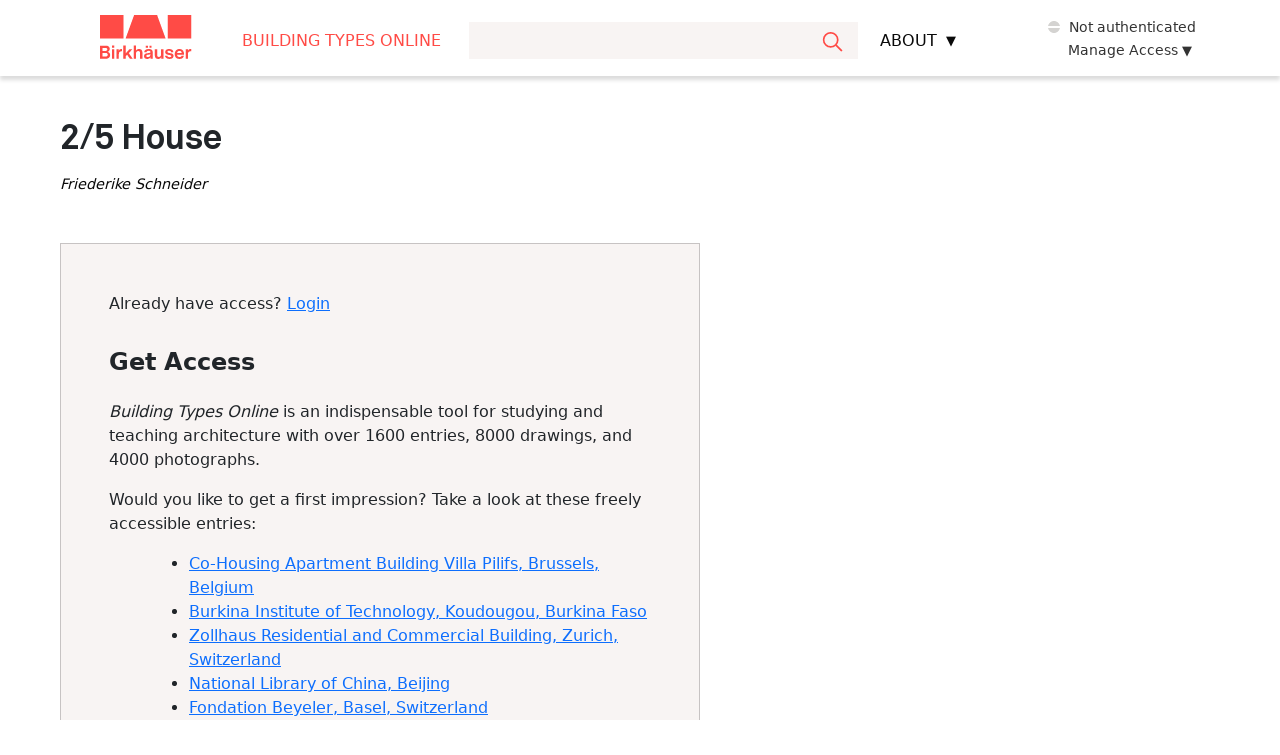

--- FILE ---
content_type: text/html; charset=UTF-8
request_url: https://bdt.degruyter.com/entry/bdt_14_133/
body_size: 15712
content:
<!doctype html>
<html dir="ltr" lang="en-US" prefix="og: https://ogp.me/ns#">

<head>
    <meta charset="UTF-8">
    <meta name="viewport" content="width=device-width, initial-scale=1">
    <link rel="profile" href="https://gmpg.org/xfn/11">
            <!-- Hotjar Tracking Code -->
        <script>
            (function(h, o, t, j, a, r) {
                h.hj = h.hj || function() {
                    (h.hj.q = h.hj.q || []).push(arguments)
                };
                h._hjSettings = {
                    hjid: 3340412,
                    hjsv: 6
                };
                a = o.getElementsByTagName('head')[0];
                r = o.createElement('script');
                r.async = 1;
                r.src = t + h._hjSettings.hjid + j + h._hjSettings.hjsv;
                a.appendChild(r);
            })(window, document, 'https://static.hotjar.com/c/hotjar-', '.js?sv=');
        </script>
        <!-- Google tag (gtag.js) -->
    <script async src=https://www.googletagmanager.com/gtag/js?id=G-BPQZ0ZC4LX></script>
    <script>
        window.dataLayer = window.dataLayer || [];

        function gtag() {
            dataLayer.push(arguments);
        }
        gtag('js', new Date());
        gtag('config', 'G-BPQZ0ZC4LX');
    </script>

            <script>
            var _ll = _ll || [];

            _ll.push([
                "setDefaults", {
                    "pid": 'b37de8062c3a56bd',
                    "sid": 'r1sgjascb07j6gkpitk7co0pga',
                    "url": 'https://bdt.degruyter.com/entry/bdt_14_133/',
                    "plid": "bdt",
                    "plname": "Building Types Online",
                    "dbid": "bdt",
                    "dbname": "Building Types Online"
                }
            ]);
        </script>
    
    <!-- load Akkurat-Light.woff2 from theme folder-->
    <link rel="preload" href="https://bdt.degruyter.com/wp-content/themes/dg-database/typography/Akkurat-Light.woff2" as="font" type="font/woff2" crossorigin>

    <title>(BDT_14_133) 2/5 House - Building Types Online</title>

		<!-- All in One SEO 4.9.3 - aioseo.com -->
	<meta name="description" content="The 15 × 25 m lot is divided into five equal strips. These are allocated for use as: front garden, interior, central courtyard, interior, rear garden. The house consists of two glass containers raised on pilotis (reminiscent of Mies’s Farnsworth House) that are linked. The area beneath the containers assumes the role of a “universal floor”: sliding" />
	<meta name="robots" content="max-image-preview:large" />
	<link rel="canonical" href="https://bdt.degruyter.com/entry/bdt_14_133/" />
	<meta name="generator" content="All in One SEO (AIOSEO) 4.9.3" />
		<meta property="og:locale" content="en_US" />
		<meta property="og:site_name" content="Building Types Online - Building Types Online is an indispensable tool for studying and teaching architecture with over 1600 entries, 8000 drawings, and 4000 photographs." />
		<meta property="og:type" content="article" />
		<meta property="og:title" content="(BDT_14_133) 2/5 House - Building Types Online" />
		<meta property="og:description" content="The 15 × 25 m lot is divided into five equal strips. These are allocated for use as: front garden, interior, central courtyard, interior, rear garden. The house consists of two glass containers raised on pilotis (reminiscent of Mies’s Farnsworth House) that are linked. The area beneath the containers assumes the role of a “universal floor”: sliding" />
		<meta property="og:url" content="https://bdt.degruyter.com/entry/bdt_14_133/" />
		<meta property="article:published_time" content="2025-12-18T19:54:59+00:00" />
		<meta property="article:modified_time" content="2025-12-18T19:54:59+00:00" />
		<meta name="twitter:card" content="summary_large_image" />
		<meta name="twitter:title" content="(BDT_14_133) 2/5 House - Building Types Online" />
		<meta name="twitter:description" content="The 15 × 25 m lot is divided into five equal strips. These are allocated for use as: front garden, interior, central courtyard, interior, rear garden. The house consists of two glass containers raised on pilotis (reminiscent of Mies’s Farnsworth House) that are linked. The area beneath the containers assumes the role of a “universal floor”: sliding" />
		<script type="application/ld+json" class="aioseo-schema">
			{"@context":"https:\/\/schema.org","@graph":[{"@type":"BreadcrumbList","@id":"https:\/\/bdt.degruyter.com\/entry\/bdt_14_133\/#breadcrumblist","itemListElement":[{"@type":"ListItem","@id":"https:\/\/bdt.degruyter.com#listItem","position":1,"name":"Home","item":"https:\/\/bdt.degruyter.com","nextItem":{"@type":"ListItem","@id":"https:\/\/bdt.degruyter.com\/entry-type\/project\/#listItem","name":"Project"}},{"@type":"ListItem","@id":"https:\/\/bdt.degruyter.com\/entry-type\/project\/#listItem","position":2,"name":"Project","item":"https:\/\/bdt.degruyter.com\/entry-type\/project\/","nextItem":{"@type":"ListItem","@id":"https:\/\/bdt.degruyter.com\/entry\/bdt_14_133\/#listItem","name":"(BDT_14_133) 2\/5 House"},"previousItem":{"@type":"ListItem","@id":"https:\/\/bdt.degruyter.com#listItem","name":"Home"}},{"@type":"ListItem","@id":"https:\/\/bdt.degruyter.com\/entry\/bdt_14_133\/#listItem","position":3,"name":"(BDT_14_133) 2\/5 House","previousItem":{"@type":"ListItem","@id":"https:\/\/bdt.degruyter.com\/entry-type\/project\/#listItem","name":"Project"}}]},{"@type":"Organization","@id":"https:\/\/bdt.degruyter.com\/#organization","name":"Building Types Online","description":"Building Types Online is an indispensable tool for studying and teaching architecture with over 1600 entries, 8000 drawings, and 4000 photographs.","url":"https:\/\/bdt.degruyter.com\/"},{"@type":"WebPage","@id":"https:\/\/bdt.degruyter.com\/entry\/bdt_14_133\/#webpage","url":"https:\/\/bdt.degruyter.com\/entry\/bdt_14_133\/","name":"(BDT_14_133) 2\/5 House - Building Types Online","description":"The 15 \u00d7 25 m lot is divided into five equal strips. These are allocated for use as: front garden, interior, central courtyard, interior, rear garden. The house consists of two glass containers raised on pilotis (reminiscent of Mies\u2019s Farnsworth House) that are linked. The area beneath the containers assumes the role of a \u201cuniversal floor\u201d: sliding","inLanguage":"en-US","isPartOf":{"@id":"https:\/\/bdt.degruyter.com\/#website"},"breadcrumb":{"@id":"https:\/\/bdt.degruyter.com\/entry\/bdt_14_133\/#breadcrumblist"},"image":{"@type":"ImageObject","url":"https:\/\/bdt-cdn.s3.eu-central-1.amazonaws.com\/wp-content\/uploads\/2025\/11\/BDT_14_133_photo_01.jpg","@id":"https:\/\/bdt.degruyter.com\/entry\/bdt_14_133\/#mainImage","width":465,"height":384},"primaryImageOfPage":{"@id":"https:\/\/bdt.degruyter.com\/entry\/bdt_14_133\/#mainImage"},"datePublished":"2025-12-18T19:54:59+00:00","dateModified":"2025-12-18T19:54:59+00:00"},{"@type":"WebSite","@id":"https:\/\/bdt.degruyter.com\/#website","url":"https:\/\/bdt.degruyter.com\/","name":"Building Types Online","description":"Building Types Online is an indispensable tool for studying and teaching architecture with over 1600 entries, 8000 drawings, and 4000 photographs.","inLanguage":"en-US","publisher":{"@id":"https:\/\/bdt.degruyter.com\/#organization"}}]}
		</script>
		<!-- All in One SEO -->

<link rel="alternate" type="application/rss+xml" title="Building Types Online &raquo; Feed" href="https://bdt.degruyter.com/feed/" />
<link rel="alternate" type="application/rss+xml" title="Building Types Online &raquo; Comments Feed" href="https://bdt.degruyter.com/comments/feed/" />
<link rel="alternate" title="oEmbed (JSON)" type="application/json+oembed" href="https://bdt.degruyter.com/wp-json/oembed/1.0/embed?url=https%3A%2F%2Fbdt.degruyter.com%2Fentry%2Fbdt_14_133%2F" />
<link rel="alternate" title="oEmbed (XML)" type="text/xml+oembed" href="https://bdt.degruyter.com/wp-json/oembed/1.0/embed?url=https%3A%2F%2Fbdt.degruyter.com%2Fentry%2Fbdt_14_133%2F&#038;format=xml" />
<style id='wp-img-auto-sizes-contain-inline-css'>
img:is([sizes=auto i],[sizes^="auto," i]){contain-intrinsic-size:3000px 1500px}
/*# sourceURL=wp-img-auto-sizes-contain-inline-css */
</style>
<style id='wp-block-library-inline-css'>
:root{--wp-block-synced-color:#7a00df;--wp-block-synced-color--rgb:122,0,223;--wp-bound-block-color:var(--wp-block-synced-color);--wp-editor-canvas-background:#ddd;--wp-admin-theme-color:#007cba;--wp-admin-theme-color--rgb:0,124,186;--wp-admin-theme-color-darker-10:#006ba1;--wp-admin-theme-color-darker-10--rgb:0,107,160.5;--wp-admin-theme-color-darker-20:#005a87;--wp-admin-theme-color-darker-20--rgb:0,90,135;--wp-admin-border-width-focus:2px}@media (min-resolution:192dpi){:root{--wp-admin-border-width-focus:1.5px}}.wp-element-button{cursor:pointer}:root .has-very-light-gray-background-color{background-color:#eee}:root .has-very-dark-gray-background-color{background-color:#313131}:root .has-very-light-gray-color{color:#eee}:root .has-very-dark-gray-color{color:#313131}:root .has-vivid-green-cyan-to-vivid-cyan-blue-gradient-background{background:linear-gradient(135deg,#00d084,#0693e3)}:root .has-purple-crush-gradient-background{background:linear-gradient(135deg,#34e2e4,#4721fb 50%,#ab1dfe)}:root .has-hazy-dawn-gradient-background{background:linear-gradient(135deg,#faaca8,#dad0ec)}:root .has-subdued-olive-gradient-background{background:linear-gradient(135deg,#fafae1,#67a671)}:root .has-atomic-cream-gradient-background{background:linear-gradient(135deg,#fdd79a,#004a59)}:root .has-nightshade-gradient-background{background:linear-gradient(135deg,#330968,#31cdcf)}:root .has-midnight-gradient-background{background:linear-gradient(135deg,#020381,#2874fc)}:root{--wp--preset--font-size--normal:16px;--wp--preset--font-size--huge:42px}.has-regular-font-size{font-size:1em}.has-larger-font-size{font-size:2.625em}.has-normal-font-size{font-size:var(--wp--preset--font-size--normal)}.has-huge-font-size{font-size:var(--wp--preset--font-size--huge)}.has-text-align-center{text-align:center}.has-text-align-left{text-align:left}.has-text-align-right{text-align:right}.has-fit-text{white-space:nowrap!important}#end-resizable-editor-section{display:none}.aligncenter{clear:both}.items-justified-left{justify-content:flex-start}.items-justified-center{justify-content:center}.items-justified-right{justify-content:flex-end}.items-justified-space-between{justify-content:space-between}.screen-reader-text{border:0;clip-path:inset(50%);height:1px;margin:-1px;overflow:hidden;padding:0;position:absolute;width:1px;word-wrap:normal!important}.screen-reader-text:focus{background-color:#ddd;clip-path:none;color:#444;display:block;font-size:1em;height:auto;left:5px;line-height:normal;padding:15px 23px 14px;text-decoration:none;top:5px;width:auto;z-index:100000}html :where(.has-border-color){border-style:solid}html :where([style*=border-top-color]){border-top-style:solid}html :where([style*=border-right-color]){border-right-style:solid}html :where([style*=border-bottom-color]){border-bottom-style:solid}html :where([style*=border-left-color]){border-left-style:solid}html :where([style*=border-width]){border-style:solid}html :where([style*=border-top-width]){border-top-style:solid}html :where([style*=border-right-width]){border-right-style:solid}html :where([style*=border-bottom-width]){border-bottom-style:solid}html :where([style*=border-left-width]){border-left-style:solid}html :where(img[class*=wp-image-]){height:auto;max-width:100%}:where(figure){margin:0 0 1em}html :where(.is-position-sticky){--wp-admin--admin-bar--position-offset:var(--wp-admin--admin-bar--height,0px)}@media screen and (max-width:600px){html :where(.is-position-sticky){--wp-admin--admin-bar--position-offset:0px}}

/*# sourceURL=wp-block-library-inline-css */
</style><style id='global-styles-inline-css'>
:root{--wp--preset--aspect-ratio--square: 1;--wp--preset--aspect-ratio--4-3: 4/3;--wp--preset--aspect-ratio--3-4: 3/4;--wp--preset--aspect-ratio--3-2: 3/2;--wp--preset--aspect-ratio--2-3: 2/3;--wp--preset--aspect-ratio--16-9: 16/9;--wp--preset--aspect-ratio--9-16: 9/16;--wp--preset--color--black: #000000;--wp--preset--color--cyan-bluish-gray: #abb8c3;--wp--preset--color--white: #ffffff;--wp--preset--color--pale-pink: #f78da7;--wp--preset--color--vivid-red: #cf2e2e;--wp--preset--color--luminous-vivid-orange: #ff6900;--wp--preset--color--luminous-vivid-amber: #fcb900;--wp--preset--color--light-green-cyan: #7bdcb5;--wp--preset--color--vivid-green-cyan: #00d084;--wp--preset--color--pale-cyan-blue: #8ed1fc;--wp--preset--color--vivid-cyan-blue: #0693e3;--wp--preset--color--vivid-purple: #9b51e0;--wp--preset--gradient--vivid-cyan-blue-to-vivid-purple: linear-gradient(135deg,rgb(6,147,227) 0%,rgb(155,81,224) 100%);--wp--preset--gradient--light-green-cyan-to-vivid-green-cyan: linear-gradient(135deg,rgb(122,220,180) 0%,rgb(0,208,130) 100%);--wp--preset--gradient--luminous-vivid-amber-to-luminous-vivid-orange: linear-gradient(135deg,rgb(252,185,0) 0%,rgb(255,105,0) 100%);--wp--preset--gradient--luminous-vivid-orange-to-vivid-red: linear-gradient(135deg,rgb(255,105,0) 0%,rgb(207,46,46) 100%);--wp--preset--gradient--very-light-gray-to-cyan-bluish-gray: linear-gradient(135deg,rgb(238,238,238) 0%,rgb(169,184,195) 100%);--wp--preset--gradient--cool-to-warm-spectrum: linear-gradient(135deg,rgb(74,234,220) 0%,rgb(151,120,209) 20%,rgb(207,42,186) 40%,rgb(238,44,130) 60%,rgb(251,105,98) 80%,rgb(254,248,76) 100%);--wp--preset--gradient--blush-light-purple: linear-gradient(135deg,rgb(255,206,236) 0%,rgb(152,150,240) 100%);--wp--preset--gradient--blush-bordeaux: linear-gradient(135deg,rgb(254,205,165) 0%,rgb(254,45,45) 50%,rgb(107,0,62) 100%);--wp--preset--gradient--luminous-dusk: linear-gradient(135deg,rgb(255,203,112) 0%,rgb(199,81,192) 50%,rgb(65,88,208) 100%);--wp--preset--gradient--pale-ocean: linear-gradient(135deg,rgb(255,245,203) 0%,rgb(182,227,212) 50%,rgb(51,167,181) 100%);--wp--preset--gradient--electric-grass: linear-gradient(135deg,rgb(202,248,128) 0%,rgb(113,206,126) 100%);--wp--preset--gradient--midnight: linear-gradient(135deg,rgb(2,3,129) 0%,rgb(40,116,252) 100%);--wp--preset--font-size--small: 13px;--wp--preset--font-size--medium: 20px;--wp--preset--font-size--large: 36px;--wp--preset--font-size--x-large: 42px;--wp--preset--spacing--20: 0.44rem;--wp--preset--spacing--30: 0.67rem;--wp--preset--spacing--40: 1rem;--wp--preset--spacing--50: 1.5rem;--wp--preset--spacing--60: 2.25rem;--wp--preset--spacing--70: 3.38rem;--wp--preset--spacing--80: 5.06rem;--wp--preset--shadow--natural: 6px 6px 9px rgba(0, 0, 0, 0.2);--wp--preset--shadow--deep: 12px 12px 50px rgba(0, 0, 0, 0.4);--wp--preset--shadow--sharp: 6px 6px 0px rgba(0, 0, 0, 0.2);--wp--preset--shadow--outlined: 6px 6px 0px -3px rgb(255, 255, 255), 6px 6px rgb(0, 0, 0);--wp--preset--shadow--crisp: 6px 6px 0px rgb(0, 0, 0);}:where(.is-layout-flex){gap: 0.5em;}:where(.is-layout-grid){gap: 0.5em;}body .is-layout-flex{display: flex;}.is-layout-flex{flex-wrap: wrap;align-items: center;}.is-layout-flex > :is(*, div){margin: 0;}body .is-layout-grid{display: grid;}.is-layout-grid > :is(*, div){margin: 0;}:where(.wp-block-columns.is-layout-flex){gap: 2em;}:where(.wp-block-columns.is-layout-grid){gap: 2em;}:where(.wp-block-post-template.is-layout-flex){gap: 1.25em;}:where(.wp-block-post-template.is-layout-grid){gap: 1.25em;}.has-black-color{color: var(--wp--preset--color--black) !important;}.has-cyan-bluish-gray-color{color: var(--wp--preset--color--cyan-bluish-gray) !important;}.has-white-color{color: var(--wp--preset--color--white) !important;}.has-pale-pink-color{color: var(--wp--preset--color--pale-pink) !important;}.has-vivid-red-color{color: var(--wp--preset--color--vivid-red) !important;}.has-luminous-vivid-orange-color{color: var(--wp--preset--color--luminous-vivid-orange) !important;}.has-luminous-vivid-amber-color{color: var(--wp--preset--color--luminous-vivid-amber) !important;}.has-light-green-cyan-color{color: var(--wp--preset--color--light-green-cyan) !important;}.has-vivid-green-cyan-color{color: var(--wp--preset--color--vivid-green-cyan) !important;}.has-pale-cyan-blue-color{color: var(--wp--preset--color--pale-cyan-blue) !important;}.has-vivid-cyan-blue-color{color: var(--wp--preset--color--vivid-cyan-blue) !important;}.has-vivid-purple-color{color: var(--wp--preset--color--vivid-purple) !important;}.has-black-background-color{background-color: var(--wp--preset--color--black) !important;}.has-cyan-bluish-gray-background-color{background-color: var(--wp--preset--color--cyan-bluish-gray) !important;}.has-white-background-color{background-color: var(--wp--preset--color--white) !important;}.has-pale-pink-background-color{background-color: var(--wp--preset--color--pale-pink) !important;}.has-vivid-red-background-color{background-color: var(--wp--preset--color--vivid-red) !important;}.has-luminous-vivid-orange-background-color{background-color: var(--wp--preset--color--luminous-vivid-orange) !important;}.has-luminous-vivid-amber-background-color{background-color: var(--wp--preset--color--luminous-vivid-amber) !important;}.has-light-green-cyan-background-color{background-color: var(--wp--preset--color--light-green-cyan) !important;}.has-vivid-green-cyan-background-color{background-color: var(--wp--preset--color--vivid-green-cyan) !important;}.has-pale-cyan-blue-background-color{background-color: var(--wp--preset--color--pale-cyan-blue) !important;}.has-vivid-cyan-blue-background-color{background-color: var(--wp--preset--color--vivid-cyan-blue) !important;}.has-vivid-purple-background-color{background-color: var(--wp--preset--color--vivid-purple) !important;}.has-black-border-color{border-color: var(--wp--preset--color--black) !important;}.has-cyan-bluish-gray-border-color{border-color: var(--wp--preset--color--cyan-bluish-gray) !important;}.has-white-border-color{border-color: var(--wp--preset--color--white) !important;}.has-pale-pink-border-color{border-color: var(--wp--preset--color--pale-pink) !important;}.has-vivid-red-border-color{border-color: var(--wp--preset--color--vivid-red) !important;}.has-luminous-vivid-orange-border-color{border-color: var(--wp--preset--color--luminous-vivid-orange) !important;}.has-luminous-vivid-amber-border-color{border-color: var(--wp--preset--color--luminous-vivid-amber) !important;}.has-light-green-cyan-border-color{border-color: var(--wp--preset--color--light-green-cyan) !important;}.has-vivid-green-cyan-border-color{border-color: var(--wp--preset--color--vivid-green-cyan) !important;}.has-pale-cyan-blue-border-color{border-color: var(--wp--preset--color--pale-cyan-blue) !important;}.has-vivid-cyan-blue-border-color{border-color: var(--wp--preset--color--vivid-cyan-blue) !important;}.has-vivid-purple-border-color{border-color: var(--wp--preset--color--vivid-purple) !important;}.has-vivid-cyan-blue-to-vivid-purple-gradient-background{background: var(--wp--preset--gradient--vivid-cyan-blue-to-vivid-purple) !important;}.has-light-green-cyan-to-vivid-green-cyan-gradient-background{background: var(--wp--preset--gradient--light-green-cyan-to-vivid-green-cyan) !important;}.has-luminous-vivid-amber-to-luminous-vivid-orange-gradient-background{background: var(--wp--preset--gradient--luminous-vivid-amber-to-luminous-vivid-orange) !important;}.has-luminous-vivid-orange-to-vivid-red-gradient-background{background: var(--wp--preset--gradient--luminous-vivid-orange-to-vivid-red) !important;}.has-very-light-gray-to-cyan-bluish-gray-gradient-background{background: var(--wp--preset--gradient--very-light-gray-to-cyan-bluish-gray) !important;}.has-cool-to-warm-spectrum-gradient-background{background: var(--wp--preset--gradient--cool-to-warm-spectrum) !important;}.has-blush-light-purple-gradient-background{background: var(--wp--preset--gradient--blush-light-purple) !important;}.has-blush-bordeaux-gradient-background{background: var(--wp--preset--gradient--blush-bordeaux) !important;}.has-luminous-dusk-gradient-background{background: var(--wp--preset--gradient--luminous-dusk) !important;}.has-pale-ocean-gradient-background{background: var(--wp--preset--gradient--pale-ocean) !important;}.has-electric-grass-gradient-background{background: var(--wp--preset--gradient--electric-grass) !important;}.has-midnight-gradient-background{background: var(--wp--preset--gradient--midnight) !important;}.has-small-font-size{font-size: var(--wp--preset--font-size--small) !important;}.has-medium-font-size{font-size: var(--wp--preset--font-size--medium) !important;}.has-large-font-size{font-size: var(--wp--preset--font-size--large) !important;}.has-x-large-font-size{font-size: var(--wp--preset--font-size--x-large) !important;}
/*# sourceURL=global-styles-inline-css */
</style>

<style id='classic-theme-styles-inline-css'>
/*! This file is auto-generated */
.wp-block-button__link{color:#fff;background-color:#32373c;border-radius:9999px;box-shadow:none;text-decoration:none;padding:calc(.667em + 2px) calc(1.333em + 2px);font-size:1.125em}.wp-block-file__button{background:#32373c;color:#fff;text-decoration:none}
/*# sourceURL=/wp-includes/css/classic-themes.min.css */
</style>
<link rel='stylesheet' id='search-filter-plugin-styles-css' href='https://bdt.degruyter.com/wp-content/plugins/search-filter-pro/public/assets/css/search-filter.min.css?ver=2.5.19' media='all' />
<link rel='stylesheet' id='mco-style-css' href='https://bdt.degruyter.com/wp-content/themes/dg-database/style.css?ver=1.2.5' media='all' />
<link rel='stylesheet' id='bootstrap-css' href='https://bdt.degruyter.com/wp-content/themes/dg-database/bootstrap.min.css?ver=20220913' media='all' />
<link rel='stylesheet' id='swiper-bundle-css' href='https://bdt.degruyter.com/wp-content/themes/dg-database/swiper-bundle.min.css' media='all' />
<script src="https://bdt.degruyter.com/wp-includes/js/jquery/jquery.min.js?ver=3.7.1" id="jquery-core-js"></script>
<script src="https://bdt.degruyter.com/wp-includes/js/jquery/jquery-migrate.min.js?ver=3.4.1" id="jquery-migrate-js"></script>
<script id="search-filter-plugin-build-js-extra">
var SF_LDATA = {"ajax_url":"https://bdt.degruyter.com/wp-admin/admin-ajax.php","home_url":"https://bdt.degruyter.com/","extensions":[]};
//# sourceURL=search-filter-plugin-build-js-extra
</script>
<script src="https://bdt.degruyter.com/wp-content/plugins/search-filter-pro/public/assets/js/search-filter-build.min.js?ver=2.5.19" id="search-filter-plugin-build-js"></script>
<script src="https://bdt.degruyter.com/wp-content/plugins/search-filter-pro/public/assets/js/chosen.jquery.min.js?ver=2.5.19" id="search-filter-plugin-chosen-js"></script>
<link rel="https://api.w.org/" href="https://bdt.degruyter.com/wp-json/" /><link rel="alternate" title="JSON" type="application/json" href="https://bdt.degruyter.com/wp-json/wp/v2/entry/50827" /><link rel="EditURI" type="application/rsd+xml" title="RSD" href="https://bdt.degruyter.com/xmlrpc.php?rsd" />
<meta name="generator" content="WordPress 6.9" />
<link rel='shortlink' href='https://bdt.degruyter.com/?p=50827' />
 <style> #h5vpQuickPlayer { width: 100%; max-width: 100%; margin: 0 auto; } </style> <link rel="icon" type="image/png" sizes="32x32" href="https://bdt.degruyter.com/wp-content/themes/dg-database/images/BDT_32x32.png" /><link rel="apple-touch-icon" sizes="180x180" href="https://bdt.degruyter.com/wp-content/themes/dg-database/images/BDT_180x180.png"><link rel="icon" type="image/svg+xml" href="https://bdt.degruyter.com/wp-content/themes/dg-database/images/BDT_32x32.svg" /></head>

<body class="wp-singular entry-template-default single single-entry postid-50827 wp-theme-dg-database no-sidebar">
	<div id="page" class="site">
		<a class="skip-link screen-reader-text" href="#content">Skip to content</a>
		<header id="masthead" class="site-header">
			<div id="page-banner">
				<div id="nav-bar">
    <div id="nav-bar-container">
        <a id="nav-bar-logo" href="https://bdt.degruyter.com"><svg width="92" height="44" viewBox="0 0 92 44" fill="none" xmlns="http://www.w3.org/2000/svg">
                <path d="M25.5982 23.4667L34.1317 0.00146667H57.0822L65.6171 23.4681L25.5982 23.4667ZM23.5384 0H-0.0020752V23.4667H23.5384V0ZM91.2174 0.00146667H67.6769V23.4681H91.2174V0.00146667ZM7.72657 36.8793C8.36364 36.6681 8.8521 36.2839 9.19638 35.7236C9.53919 35.1633 9.7128 34.5547 9.7128 33.8961C9.7128 33.3476 9.57745 32.8284 9.30967 32.3356C9.04043 31.8457 8.64465 31.4512 8.12088 31.152C7.5971 30.8543 6.95415 30.7047 6.1935 30.7047H-0.0020752V43.7639H5.87423C6.75994 43.7639 7.52795 43.5937 8.17678 43.252C8.82562 42.9103 9.31997 42.4527 9.65542 41.8807C9.99235 41.3087 10.1615 40.6985 10.1615 40.0517C10.1615 39.3184 9.94821 38.6599 9.52448 38.0747C9.10075 37.4895 8.50047 37.092 7.72657 36.8793ZM2.39317 32.9428H5.57409C6.12434 32.9428 6.53925 33.0792 6.82026 33.3535C7.09981 33.6277 7.24105 33.9753 7.24105 34.3977C7.24105 34.6852 7.1719 34.9492 7.03654 35.1927C6.89824 35.4332 6.69226 35.6268 6.41713 35.7705C6.142 35.9143 5.81243 35.9847 5.42549 35.9847H2.39317V32.9428ZM7.48381 40.5929C7.33374 40.8789 7.10422 41.1063 6.79084 41.2735C6.47892 41.4421 6.09345 41.5257 5.63147 41.5257H2.39317V37.9251H5.74328C6.15524 37.9251 6.50688 38.0028 6.79966 38.1583C7.09539 38.3152 7.31903 38.5264 7.47498 38.7919C7.63094 39.0603 7.70892 39.3551 7.70892 39.6792C7.70892 40.0019 7.63388 40.3069 7.48381 40.5929ZM11.9197 30.4055H14.3547V32.8123H11.9197V30.4055ZM11.958 43.7639H14.2988V34.1557H11.958V43.7639ZM19.6749 34.5385C20.0912 34.21 20.6179 34.0443 21.255 34.0443H22.0981V36.3191H21.255C20.4061 36.3191 19.7955 36.5567 19.4218 37.0289C19.0481 37.5027 18.8598 38.192 18.8598 39.1013V43.7639H16.5204V34.1557H18.7847V35.9099C18.9598 35.3247 19.2555 34.8671 19.6749 34.5385ZM28.7556 38.0923L32.7251 43.7639H29.8988L27.1828 39.7525L25.6659 41.3204V43.7639H23.3281V30.4993H25.6659V38.4648L29.4692 34.1557H32.5177L28.7556 38.0923ZM39.1208 33.9885C40.2184 33.9885 41.0408 34.2965 41.5926 34.9111C42.1413 35.5271 42.415 36.3939 42.415 37.5159V43.7639H40.0757V37.8884C40.0757 37.2915 39.9138 36.8339 39.5887 36.5156C39.2635 36.1988 38.8339 36.0404 38.2984 36.0404C37.8614 36.0404 37.4685 36.1401 37.1169 36.3396C36.7697 36.5376 36.4975 36.8295 36.3048 37.2167C36.1106 37.6009 36.0135 38.0615 36.0135 38.5968V43.7639H33.6726V30.4993H36.0135V35.5931C36.3004 35.0695 36.7123 34.672 37.2493 34.3977C37.7849 34.1249 38.4102 33.9885 39.1208 33.9885ZM51.5061 32.868H49.4669V30.7795H51.5061V32.868ZM47.8926 30.7795H45.8534V32.868H47.8926V30.7795ZM51.7694 34.7893C52.4153 35.3247 52.7405 36.1401 52.7405 37.2343V43.7639H50.5688V42.086C50.2569 42.6815 49.8185 43.1464 49.2506 43.4764C48.6827 43.8049 48 43.9707 47.2011 43.9707C46.2389 43.9707 45.4664 43.7213 44.8809 43.2241C44.2924 42.7269 43.9996 42.0244 43.9996 41.1151C43.9996 40.1705 44.2997 39.4797 44.8985 39.0441C45.4973 38.61 46.2521 38.3357 47.1628 38.2228L49.202 37.9617C49.4521 37.9251 49.6655 37.8752 49.8406 37.8136C50.0156 37.7505 50.1554 37.6581 50.2613 37.5335C50.3673 37.4088 50.4202 37.2284 50.4202 36.9923C50.4202 36.6051 50.2775 36.3176 49.9892 36.124C49.7023 35.9319 49.2668 35.8351 48.6782 35.8351C48.0044 35.8351 47.4924 35.9539 47.1437 36.1885C46.7965 36.4261 46.5714 36.7679 46.4713 37.2152H44.1688C44.3321 36.1211 44.8117 35.3085 45.6106 34.7805C46.4081 34.2525 47.4689 33.9885 48.7915 33.9885C50.1275 33.9885 51.1176 34.2555 51.7694 34.7893ZM50.0833 40.9288C50.3084 40.5812 50.4202 40.1896 50.4202 39.7525V39.2729C50.3187 39.3125 50.2172 39.3521 50.1216 39.3815C49.8715 39.4548 49.5095 39.5237 49.0372 39.5853L47.8926 39.7525C47.4188 39.8039 47.0422 39.9124 46.7612 40.0796C46.4816 40.2483 46.3389 40.5313 46.3389 40.9288C46.3389 41.3013 46.4669 41.5829 46.7229 41.7677C46.9789 41.954 47.3512 42.0493 47.8367 42.0493C48.3354 42.0493 48.7783 41.9496 49.1667 41.7501C49.5522 41.5521 49.8582 41.2779 50.0833 40.9288ZM61.037 34.1557H63.3764V43.7639H61.1871V42.086C60.9267 42.7196 60.5294 43.1933 59.9998 43.5043C59.4672 43.8137 58.8463 43.9707 58.1371 43.9707C57.0749 43.9707 56.2598 43.6597 55.683 43.0379C55.1107 42.416 54.8238 41.5521 54.8238 40.4433V34.1557H57.1646V40.1265C57.1646 40.7235 57.3206 41.1781 57.6398 41.4891C57.9576 41.8 58.3858 41.954 58.9243 41.954C59.5599 41.954 60.0719 41.7193 60.4573 41.2456C60.8443 40.7733 61.037 40.1456 61.037 39.3609V34.1557ZM72.0613 38.6335C72.4924 38.8212 72.8441 39.0969 73.1192 39.4651C73.3943 39.8317 73.5312 40.3201 73.5312 40.9288C73.5312 41.9115 73.1633 42.6639 72.4277 43.186C71.692 43.7081 70.7298 43.9707 69.544 43.9707C68.3346 43.9707 67.2944 43.7023 66.4278 43.1684C65.5612 42.6331 65.0786 41.8308 64.9786 40.7616H67.3341C67.4239 41.2324 67.6666 41.5859 68.0653 41.8147C68.4655 42.0464 68.9819 42.1608 69.619 42.1608C70.1546 42.1608 70.568 42.0757 70.8549 41.9085C71.1418 41.7399 71.2845 41.4891 71.2845 41.1532C71.2845 40.8159 71.1521 40.5753 70.8828 40.4243C70.6151 40.2747 70.2061 40.1515 69.6558 40.0517L68.367 39.8479C67.752 39.7349 67.2223 39.5824 66.7736 39.3903C66.3263 39.1967 65.954 38.9048 65.6598 38.5132C65.3685 38.1201 65.2228 37.6083 65.2228 36.9732C65.2228 36.014 65.5642 35.2777 66.2512 34.7615C66.9354 34.2467 67.8991 33.9885 69.1335 33.9885C70.3797 33.9885 71.3743 34.2555 72.1172 34.7893C72.8603 35.3247 73.2766 36.1137 73.362 37.158H71.0594C71.0094 36.6989 70.8078 36.3543 70.4518 36.124C70.0972 35.8937 69.6264 35.7793 69.0393 35.7793C68.5273 35.7793 68.1345 35.8659 67.8608 36.0389C67.5842 36.2149 67.4474 36.4687 67.4474 36.8045C67.4474 37.1419 67.5754 37.3912 67.8314 37.5511C68.0874 37.7139 68.4714 37.8444 68.9819 37.9441L70.5165 38.2052C71.1182 38.3049 71.6317 38.4487 72.0613 38.6335ZM81.9837 34.65C81.3083 34.2085 80.4741 33.9885 79.4751 33.9885C78.4894 33.9885 77.636 34.2085 76.918 34.65C76.203 35.0929 75.6557 35.6987 75.282 36.4701C74.9068 37.2416 74.7214 38.1113 74.7214 39.0823C74.7214 40.1265 74.923 41.0153 75.3276 41.7501C75.7337 42.4835 76.2986 43.0379 77.0225 43.4104C77.7464 43.7844 78.5747 43.9707 79.5134 43.9707C80.661 43.9707 81.6217 43.6993 82.3942 43.1596C83.1681 42.6169 83.6801 41.8381 83.9302 40.8159H81.6114C81.4467 41.2148 81.198 41.514 80.8596 41.712C80.5242 41.9129 80.0872 42.0112 79.5487 42.0112C78.9749 42.0112 78.4982 41.8997 78.1171 41.6753C77.7361 41.4509 77.4551 41.1195 77.2653 40.678C77.1476 40.3949 77.0696 40.0649 77.0255 39.6983H83.9861V39.1013C83.9861 38.1069 83.8213 37.2255 83.4888 36.4599C83.1607 35.6943 82.6575 35.0929 81.9837 34.65ZM77.0975 37.9251C77.1387 37.7256 77.1888 37.5364 77.2564 37.3663C77.4374 36.9043 77.714 36.5537 78.0818 36.3103C78.4496 36.0697 78.9131 35.948 79.4751 35.948C79.9239 35.948 80.3049 36.0243 80.6168 36.1797C80.9273 36.3352 81.1759 36.5625 81.3554 36.8603C81.5379 37.1609 81.6453 37.5144 81.6835 37.9251H77.0975ZM91.2174 34.0443V36.3191H90.3744C89.5269 36.3191 88.9149 36.5567 88.5397 37.0289C88.1675 37.5027 87.9777 38.192 87.9777 39.1013V43.7639H85.6383V34.1557H87.9012V35.9099C88.0777 35.3247 88.3749 34.8671 88.7942 34.5385C89.2121 34.21 89.7388 34.0443 90.3744 34.0443H91.2174Z" fill="currentColor" />
            </svg>
        </a>
        <h1 id="navbar-top-title" title="Building Types Online">
            <a href="https://bdt.degruyter.com">Building Types Online</a>
        </h1>
        <div id="search-bar-container">
            <div class="search-bar">
                                    <form role="search" method="get" class="search-form ms-2" action="https://bdt.degruyter.com/">
    <label style="width:100%">
        <span class="screen-reader-text">Start Exploring the Database...</span>
        <input id="search-input" type="search" class="ps-4 search-field" placeholder="" value="" name="s" title="Start Exploring the Database..." style="width:100%" />
    </label>
    <button type="submit" class="search-submit">
        <svg width="21" height="21" viewBox="0 0 21 21" fill="none" xmlns="http://www.w3.org/2000/svg">
            <circle cx="8.68407" cy="8.85143" r="7.05777" stroke="currentColor" stroke-width="1.66667" />
            <path d="M13.8545 14.0215L19.8408 20.0079" stroke="currentColor" stroke-width="1.66667" />
        </svg>
    </button>
</form>                            </div>
        </div>
        <nav id="site-navigation" class="main-navigation">
            <div id="d-menu" class="menu-container">
                <div class="menu-main-menu-container"><ul id="primary-menu" class="primary-menu"><li id="menu-item-7967" class="menu-item menu-item-type-custom menu-item-object-custom menu-item-has-children menu-item-7967"><a href="#">About</a>
<ul class="sub-menu">
	<li id="menu-item-24403" class="menu-item menu-item-type-post_type menu-item-object-page menu-item-24403"><a href="https://bdt.degruyter.com/about-this-database/">About this database</a></li>
	<li id="menu-item-31732" class="menu-item menu-item-type-post_type menu-item-object-page menu-item-31732"><a href="https://bdt.degruyter.com/search-help/">Search Help</a></li>
	<li id="menu-item-31737" class="menu-item menu-item-type-post_type menu-item-object-page menu-item-31737"><a href="https://bdt.degruyter.com/project-team-and-acknowledgements/">Acknowledgements</a></li>
	<li id="menu-item-31735" class="menu-item menu-item-type-post_type menu-item-object-page menu-item-31735"><a href="https://bdt.degruyter.com/preface/">Preface</a></li>
	<li id="menu-item-31734" class="menu-item menu-item-type-post_type menu-item-object-page menu-item-31734"><a href="https://bdt.degruyter.com/a-taxonomy-of-typological-classifications/">Taxonomy</a></li>
	<li id="menu-item-24404" class="menu-item menu-item-type-post_type menu-item-object-page menu-item-24404"><a href="https://bdt.degruyter.com/publications/">Publications</a></li>
</ul>
</li>
</ul></div>            </div>
        </nav>
        <div id="nav-user-container">
            <button id="nav-user" class="nav-button" type="button">
                <span id="user-icon-container">
                    <img id="status-icon" src="https://bdt.degruyter.com/wp-content/themes/dg-database/images/1x1.png" alt="user icon">
                    <img id="user-icon" src="https://bdt.degruyter.com/wp-content/themes/dg-database/images/userIcon.svg" alt="user icon">
                    <span id="user-text">Checking Authentication...</span>
                </span>
                <span id="access-text">Manage Access</span>
            </button>
            <div id="user-submenu">
                <div id="tzusht"></div>
                <a href="https://bdt.degruyter.com/log-in">Sign In / Sign Up</a>
            </div>
        </div>
        <!-- <nav class="mobile-navigation">
            <div id="m-menu" class="menu-container">
                <button id="hamburger-menu" class="hamburger-menu" aria-label="Toggle navigation">
                    <img src="https://bdt.degruyter.com/wp-content/themes/dg-database/images/hamburger-menu.svg" alt="Menu">
                </button>
                <div id="mobile-menu-container" class="mobile-menu-container">
                    <div id="mobile-menu" class="mobile-menu"><ul>
<li class="page_item page-item-22661"><a href="https://bdt.degruyter.com/a-taxonomy-of-typological-classifications/">A Taxonomy of Typological Classifications</a></li>
<li class="page_item page-item-22669"><a href="https://bdt.degruyter.com/about-this-database/">About this database</a></li>
<li class="page_item page-item-22625"><a href="https://bdt.degruyter.com/cookie-policy/">Cookie Policy</a></li>
<li class="page_item page-item-22630"><a href="https://bdt.degruyter.com/imprint/">Imprint</a></li>
<li class="page_item page-item-22645"><a href="https://bdt.degruyter.com/paywall/">Paywall</a></li>
<li class="page_item page-item-22657"><a href="https://bdt.degruyter.com/preface/">Preface</a></li>
<li class="page_item page-item-23137"><a href="https://bdt.degruyter.com/privacy-policy/">Privacy Policy</a></li>
<li class="page_item page-item-22665"><a href="https://bdt.degruyter.com/project-team-and-acknowledgements/">Project Team and Acknowledgements</a></li>
<li class="page_item page-item-22655"><a href="https://bdt.degruyter.com/publications/">Publications</a></li>
<li class="page_item page-item-22636"><a href="https://bdt.degruyter.com/search-help/">Search Help</a></li>
<li class="page_item page-item-22649"><a href="https://bdt.degruyter.com/log-in/">x-log-in</a></li>
<li class="page_item page-item-22647"><a href="https://bdt.degruyter.com/log-out/">x-log-out</a></li>
<li class="page_item page-item-22643"><a href="https://bdt.degruyter.com/login-status/">x-login-status</a></li>
</ul></div>
                </div>
            </div>
        </nav> -->
    </div>
</div><!-- #nav-bar -->			</div>
		</header><!-- #masthead -->

		<div id="content" class="site-content">
<main id="primary" class="site-main">

	



<article id="post-50827" class="content-wrapper">
    <header class="entry-header">
        <h2></h2>
        <h1 class="entry-title">2/5 House</h1>
        <p>Friederike Schneider</p>
    </header><!-- .entry-header -->
            <div class="bp_wrapper">
            <div class="paywall_wrapper">
                <!-- wp:paragraph -->
<p>Already have access? <a href="/log-in">Login</a></p>
<!-- /wp:paragraph -->

<!-- wp:heading {"level":4} -->
<h4 class="wp-block-heading">Get Access</h4>
<!-- /wp:heading -->

<!-- wp:paragraph -->
<p><em>Building Types Online</em> is an indispensable tool for studying and teaching architecture with over 1600 entries, 8000 drawings, and 4000 photographs.</p>
<!-- /wp:paragraph -->

<!-- wp:paragraph -->
<p>Would you like to get a first impression? Take a look at these freely accessible entries:</p>
<!-- /wp:paragraph -->

<!-- wp:list -->
<ul class="wp-block-list"><!-- wp:list-item -->
<li><a href="https://bdt.degruyter.com/entry/bdt_28_035-co-housing-apartment-building-villa-pilifs/" title="">Co-Housing Apartment Building Villa Pilifs, Brussels, Belgium</a></li>
<!-- /wp:list-item -->

<!-- wp:list-item -->
<li><a href="https://bdt.degruyter.com/entry/bdt_31_005-burkina-institute-of-technology/" title="">Burkina Institute of Technology, Koudougou, Burkina Faso</a></li>
<!-- /wp:list-item -->

<!-- wp:list-item -->
<li><a href="https://bdt.degruyter.com/entry/bdt_27_035-zollhaus-residential-and-commercial-building/" title="">Zollhaus Residential and Commercial Building, Zurich, Switzerland</a></li>
<!-- /wp:list-item -->

<!-- wp:list-item -->
<li><a href="https://bdt.degruyter.com/entry/bdt_17_023/">National Library of China, Beijing</a></li>
<!-- /wp:list-item -->

<!-- wp:list-item -->
<li><a href="https://bdt.degruyter.com/entry/bdt_07_033/">Fondation Beyeler, Basel, Switzerland</a></li>
<!-- /wp:list-item -->

<!-- wp:list-item -->
<li><a href="https://bdt.degruyter.com/entry/bdt_08_007/">Acoustics in Sacred Buildings</a></li>
<!-- /wp:list-item --></ul>
<!-- /wp:list -->

<!-- wp:paragraph -->
<p></p>
<!-- /wp:paragraph -->

<!-- wp:paragraph -->
<p>An <strong>individual subscription</strong> to <em>Building Types Online</em> costs 299€ | 349$ | 249£ (incl. VAT) per year. If you are interested in such a subscription, please contact <a href="mailto:orders-journals@degruyter.com">orders-journals@degruyterbrill.com</a>.</p>
<!-- /wp:paragraph -->

<!-- wp:paragraph {"className":""} -->
<p>For further information and prices for <strong>institutional access</strong>, please contact our <a href="https://www.degruyterbrill.com/publishing/about-us/contact-us/sales" title="">Sales Team</a>.</p>
<!-- /wp:paragraph -->

<!-- wp:paragraph -->
<p></p>
<!-- /wp:paragraph -->            </div>
        </div>

        
    
</main><!-- #main -->


</div><!-- #content -->

<footer id="colophon" class="site-footer">
	<div class="content-wrapper">

		<div class="row">
			<div class="col-sm-12 col-md-6 px-md-0 px-4 pb-4">
				<p class="bto_footer">
					<a href="https://bdt.degruyter.com/?full=true">
						Building<br>Types<br>Online					</a>
					<br><br>
					<a href="https://bdt.degruyter.com/?full=true">
						<svg width="100" height="49" viewBox="0 0 100 49" fill="none" xmlns="http://www.w3.org/2000/svg">
							<path d="M27.9276 25.9613L37.2368 0.362928H62.2738L71.5846 25.9629L27.9276 25.9613ZM25.6806 0.361328H0V25.9613H25.6806V0.361328ZM99.5122 0.362928H73.8316V25.9629H99.5122V0.362928ZM8.43125 40.5933C9.12623 40.3629 9.6591 39.9437 10.0347 39.3325C10.4087 38.7213 10.598 38.0573 10.598 37.3389C10.598 36.7405 10.4504 36.1741 10.1583 35.6365C9.86455 35.1021 9.43279 34.6717 8.8614 34.3453C8.29001 34.0205 7.58861 33.8573 6.7588 33.8573H0V48.1037H6.41051C7.37674 48.1037 8.21457 47.9181 8.92239 47.5453C9.63021 47.1725 10.1695 46.6733 10.5355 46.0493C10.903 45.4253 11.0876 44.7597 11.0876 44.0541C11.0876 43.2541 10.8549 42.5357 10.3926 41.8973C9.93035 41.2589 9.2755 40.8253 8.43125 40.5933ZM2.613 36.2989H6.08308C6.68337 36.2989 7.13599 36.4477 7.44255 36.7469C7.74751 37.0461 7.90159 37.4253 7.90159 37.8861C7.90159 38.1997 7.82615 38.4877 7.67849 38.7533C7.52762 39.0157 7.30291 39.2269 7.00277 39.3837C6.70263 39.5405 6.3431 39.6173 5.92098 39.6173H2.613V36.2989ZM8.16642 44.6445C8.00271 44.9565 7.75232 45.2045 7.41045 45.3869C7.07018 45.5709 6.64966 45.6621 6.14568 45.6621H2.613V41.7341H6.26766C6.71707 41.7341 7.10068 41.8189 7.42008 41.9885C7.74269 42.1597 7.98666 42.3901 8.15679 42.6797C8.32692 42.9725 8.41199 43.2941 8.41199 43.6477C8.41199 43.9997 8.33013 44.3325 8.16642 44.6445ZM13.0056 33.5309H15.6619V36.1565H13.0056V33.5309ZM13.0473 48.1037H15.6009V37.6221H13.0473V48.1037ZM21.4657 38.0397C21.92 37.6813 22.4946 37.5005 23.1896 37.5005H24.1092V39.9821H23.1896C22.2634 39.9821 21.5974 40.2413 21.1897 40.7565C20.782 41.2733 20.5766 42.0253 20.5766 43.0173V48.1037H18.0245V37.6221H20.4947V39.5357C20.6857 38.8973 21.0083 38.3981 21.4657 38.0397ZM31.372 41.9165L35.7024 48.1037H32.6191L29.6562 43.7277L28.0014 45.4381V48.1037H25.451V33.6333H28.0014V42.3229L32.1505 37.6221H35.4761L31.372 41.9165ZM42.6795 37.4397C43.8769 37.4397 44.7741 37.7757 45.376 38.4461C45.9746 39.1181 46.2732 40.0637 46.2732 41.2877V48.1037H43.7212V41.6941C43.7212 41.0429 43.5446 40.5437 43.1899 40.1965C42.8352 39.8509 42.3665 39.6781 41.7823 39.6781C41.3056 39.6781 40.877 39.7869 40.4934 40.0045C40.1146 40.2205 39.8177 40.5389 39.6075 40.9613C39.3956 41.3805 39.2897 41.8829 39.2897 42.4669V48.1037H36.736V33.6333H39.2897V39.1901C39.6026 38.6189 40.0521 38.1853 40.6379 37.8861C41.2221 37.5885 41.9043 37.4397 42.6795 37.4397ZM56.1907 36.2173H53.9661V33.9389H56.1907V36.2173ZM52.2487 33.9389H50.0241V36.2173H52.2487V33.9389ZM56.478 38.3133C57.1826 38.8973 57.5373 39.7869 57.5373 40.9805V48.1037H55.1683V46.2733C54.828 46.9229 54.3497 47.4301 53.7302 47.7901C53.1106 48.1485 52.3659 48.3293 51.4943 48.3293C50.4447 48.3293 49.602 48.0573 48.9632 47.5149C48.3212 46.9725 48.0018 46.2061 48.0018 45.2141C48.0018 44.1837 48.3292 43.4301 48.9825 42.9549C49.6357 42.4813 50.4591 42.1821 51.4526 42.0589L53.6772 41.7741C53.9501 41.7341 54.1828 41.6797 54.3738 41.6125C54.5648 41.5437 54.7173 41.4429 54.8328 41.3069C54.9484 41.1709 55.0062 40.9741 55.0062 40.7165C55.0062 40.2941 54.8505 39.9805 54.5359 39.7693C54.2229 39.5597 53.7478 39.4541 53.1058 39.4541C52.3707 39.4541 51.8121 39.5837 51.4317 39.8397C51.053 40.0989 50.8074 40.4717 50.6982 40.9597H48.1864C48.3645 39.7661 48.8878 38.8797 49.7593 38.3037C50.6292 37.7277 51.7865 37.4397 53.2294 37.4397C54.6868 37.4397 55.767 37.7309 56.478 38.3133ZM54.6386 45.0109C54.8842 44.6317 55.0062 44.2045 55.0062 43.7277V43.2045C54.8954 43.2477 54.7847 43.2909 54.6803 43.3229C54.4075 43.4029 54.0126 43.4781 53.4974 43.5453L52.2487 43.7277C51.7319 43.7837 51.321 43.9021 51.0144 44.0845C50.7095 44.2685 50.5538 44.5773 50.5538 45.0109C50.5538 45.4173 50.6934 45.7245 50.9727 45.9261C51.252 46.1293 51.6581 46.2333 52.1877 46.2333C52.7318 46.2333 53.2149 46.1245 53.6387 45.9069C54.0592 45.6909 54.393 45.3917 54.6386 45.0109ZM66.5881 37.6221H69.1401V48.1037H66.7518V46.2733C66.4677 46.9645 66.0344 47.4813 65.4566 47.8205C64.8755 48.1581 64.1982 48.3293 63.4246 48.3293C62.2657 48.3293 61.3765 47.9901 60.7474 47.3117C60.123 46.6333 59.81 45.6909 59.81 44.4813V37.6221H62.3636V44.1357C62.3636 44.7869 62.5338 45.2829 62.8821 45.6221C63.2288 45.9613 63.6958 46.1293 64.2833 46.1293C64.9766 46.1293 65.5352 45.8733 65.9557 45.3565C66.3778 44.8413 66.5881 44.1565 66.5881 43.3005V37.6221ZM78.6146 42.5069C79.0849 42.7117 79.4685 43.0125 79.7687 43.4141C80.0688 43.8141 80.2181 44.3469 80.2181 45.0109C80.2181 46.0829 79.8168 46.9037 79.0143 47.4733C78.2118 48.0429 77.1621 48.3293 75.8684 48.3293C74.5491 48.3293 73.4143 48.0365 72.4689 47.4541C71.5236 46.8701 70.9971 45.9949 70.888 44.8285H73.4576C73.5556 45.3421 73.8204 45.7277 74.2554 45.9773C74.6919 46.2301 75.2553 46.3549 75.9503 46.3549C76.5345 46.3549 76.9855 46.2621 77.2985 46.0797C77.6115 45.8957 77.7672 45.6221 77.7672 45.2557C77.7672 44.8877 77.6227 44.6253 77.329 44.4605C77.0369 44.2973 76.5907 44.1629 75.9904 44.0541L74.5844 43.8317C73.9135 43.7085 73.3357 43.5421 72.8461 43.3325C72.3582 43.1213 71.9521 42.8029 71.6311 42.3757C71.3133 41.9469 71.1544 41.3885 71.1544 40.6957C71.1544 39.6493 71.5268 38.8461 72.2763 38.2829C73.0227 37.7213 74.074 37.4397 75.4206 37.4397C76.7801 37.4397 77.8651 37.7309 78.6756 38.3133C79.4862 38.8973 79.9404 39.7581 80.0335 40.8973H77.5216C77.467 40.3965 77.2471 40.0205 76.8587 39.7693C76.4719 39.5181 75.9583 39.3933 75.3179 39.3933C74.7593 39.3933 74.3308 39.4877 74.0323 39.6765C73.7305 39.8685 73.5812 40.1453 73.5812 40.5117C73.5812 40.8797 73.7209 41.1517 74.0002 41.3261C74.2794 41.5037 74.6983 41.6461 75.2553 41.7549L76.9293 42.0397C77.5858 42.1485 78.146 42.3053 78.6146 42.5069ZM89.439 38.1613C88.7023 37.6797 87.7922 37.4397 86.7024 37.4397C85.627 37.4397 84.6961 37.6797 83.9128 38.1613C83.1328 38.6445 82.5357 39.3053 82.1281 40.1469C81.7188 40.9885 81.5165 41.9373 81.5165 42.9965C81.5165 44.1357 81.7364 45.1053 82.1778 45.9069C82.6208 46.7069 83.2371 47.3117 84.0268 47.7181C84.8165 48.1261 85.7201 48.3293 86.7441 48.3293C87.9961 48.3293 89.0441 48.0333 89.8868 47.4445C90.731 46.8525 91.2896 46.0029 91.5625 44.8877H89.0329C88.8531 45.3229 88.5819 45.6493 88.2127 45.8653C87.8468 46.0845 87.3701 46.1917 86.7827 46.1917C86.1567 46.1917 85.6367 46.0701 85.221 45.8253C84.8053 45.5805 84.4987 45.2189 84.2916 44.7373C84.1632 44.4285 84.0782 44.0685 84.03 43.6685H91.6234V43.0173C91.6234 41.9325 91.4437 40.9709 91.0809 40.1357C90.723 39.3005 90.1741 38.6445 89.439 38.1613ZM84.1087 41.7341C84.1536 41.5165 84.2082 41.3101 84.282 41.1245C84.4794 40.6205 84.7812 40.2381 85.1824 39.9725C85.5837 39.7101 86.0893 39.5773 86.7024 39.5773C87.1919 39.5773 87.6076 39.6605 87.9479 39.8301C88.2866 39.9997 88.5578 40.2477 88.7536 40.5725C88.9527 40.9005 89.0698 41.2861 89.1116 41.7341H84.1087ZM99.5122 37.5005V39.9821H98.5925C97.668 39.9821 97.0003 40.2413 96.591 40.7565C96.185 41.2733 95.9779 42.0253 95.9779 43.0173V48.1037H93.4259V37.6221H95.8944V39.5357C96.087 38.8973 96.4113 38.3981 96.8687 38.0397C97.3245 37.6813 97.8991 37.5005 98.5925 37.5005H99.5122Z" fill="white" />
						</svg>
					</a>
				</p>
			</div>
			<div class="col-sm-12 col-md-2 px-md-2 px-5">
				<p class="links_footer"><a href="https://bdt.degruyter.com/about-this-database/">About this database</a><a href="https://bdt.degruyter.com/search-help/">Search Help</a><a href="https://bdt.degruyter.com/project-team-and-acknowledgements/">Acknowledgements</a><a href="https://bdt.degruyter.com/preface/">Preface</a><a href="https://bdt.degruyter.com/a-taxonomy-of-typological-classifications/">Taxonomy</a><a href="https://bdt.degruyter.com/publications/">Publications</a></p>			</div>
			<div class="col-sm-12 col-md-2 pe-md-1 px-5">
				<p class="links_footer"><a href="https://www.degruyter.com/publishing/about-us/contact?lang=en" target="_blank">Contact</a><a href="https://www.degruyter.com/publishing/our-privacy-policy?lang=en" target="_blank">Privacy Policy</a><a href="https://bdt.degruyter.com/cookie-policy/">Cookie Policy</a><a href="https://www.degruyter.com/publishing/terms-conditions?lang=en" target="_blank">Terms &amp; Conditions</a><a href="https://bdt.degruyter.com/imprint/">Imprint</a></p>			</div>
			<div class="col-sm-12 col-md-2 pe-md-1 px-5">
				<p class="address_footer">Birkhäuser Verlag GmbH<br>Im Westfeld 8<br>4055 Basel<br>Switzerland</p>
				<p class="d-inline-block copyright_footer mt-5 pt-3">© 2026 Birkhäuser</p>
			</div>
		</div>
	</div>
	<div id="lang-code" data-code="en"></div>
</footer><!-- #colophon -->
</div><!-- #page -->

<script type="speculationrules">
{"prefetch":[{"source":"document","where":{"and":[{"href_matches":"/*"},{"not":{"href_matches":["/wp-*.php","/wp-admin/*","/wp-content/uploads/*","/wp-content/*","/wp-content/plugins/*","/wp-content/themes/dg-database/*","/*\\?(.+)"]}},{"not":{"selector_matches":"a[rel~=\"nofollow\"]"}},{"not":{"selector_matches":".no-prefetch, .no-prefetch a"}}]},"eagerness":"conservative"}]}
</script>

    <style>
        /* .plyr__progress input[type=range]::-ms-scrollbar-track {
            box-shadow: none !important;
        }

        .plyr__progress input[type=range]::-webkit-scrollbar-track {
            box-shadow: none !important;
        } */

        .plyr {
            input[type=range]::-webkit-slider-runnable-track {
                box-shadow: none;
            }

            input[type=range]::-moz-range-track {
                box-shadow: none;
            }

            input[type=range]::-ms-track {
                box-shadow: none;
            }
        }
    </style>
<script src="https://bdt.degruyter.com/wp-includes/js/jquery/ui/core.min.js?ver=1.13.3" id="jquery-ui-core-js"></script>
<script src="https://bdt.degruyter.com/wp-includes/js/jquery/ui/datepicker.min.js?ver=1.13.3" id="jquery-ui-datepicker-js"></script>
<script id="jquery-ui-datepicker-js-after">
jQuery(function(jQuery){jQuery.datepicker.setDefaults({"closeText":"Close","currentText":"Today","monthNames":["January","February","March","April","May","June","July","August","September","October","November","December"],"monthNamesShort":["Jan","Feb","Mar","Apr","May","Jun","Jul","Aug","Sep","Oct","Nov","Dec"],"nextText":"Next","prevText":"Previous","dayNames":["Sunday","Monday","Tuesday","Wednesday","Thursday","Friday","Saturday"],"dayNamesShort":["Sun","Mon","Tue","Wed","Thu","Fri","Sat"],"dayNamesMin":["S","M","T","W","T","F","S"],"dateFormat":"MM d, yy","firstDay":1,"isRTL":false});});
//# sourceURL=jquery-ui-datepicker-js-after
</script>
<script src="https://bdt.degruyter.com/wp-content/themes/dg-database/js/swiper-bundle.min.js" id="swiper-bundle-js"></script>
<script src="https://bdt.degruyter.com/wp-content/themes/dg-database/js/initialize-swiper.js?ver=1.2.5" id="initialize-swiper-js"></script>
<script src="https://bdt.degruyter.com/wp-content/themes/dg-database/js/cookie-control.js" id="cookie-control-js"></script>
<script src="https://bdt.degruyter.com/wp-content/themes/dg-database/js/navigation.js?ver=1.2.5" id="mco-navigation-js"></script>
<script id="mco-menu-js-extra">
var themeData = {"siteUrl":"https://bdt.degruyter.com","homeUrl":"https://bdt.degruyter.com","themeUrl":"https://bdt.degruyter.com/wp-content/themes/dg-database","ajaxUrl":"https://bdt.degruyter.com/wp-admin/admin-ajax.php"};
//# sourceURL=mco-menu-js-extra
</script>
<script src="https://bdt.degruyter.com/wp-content/themes/dg-database/js/menu.js?ver=1.2.5" id="mco-menu-js"></script>
<script src="https://bdt.degruyter.com/wp-content/themes/dg-database/js/sidebar.js?ver=1.2.5" id="mco-sidebar-js"></script>
<script src="https://bdt.degruyter.com/wp-content/themes/dg-database/js/search-and-filters-patches.js?ver=1.2.5" id="mco-search-and-filters-patches-js"></script>
<script src="https://bdt.degruyter.com/wp-content/themes/dg-database/js/cookie-consent.js?ver=1.2.5" id="mco-cookie-consent-js"></script>
<script src="https://bdt.degruyter.com/wp-content/themes/dg-database/js/filter-toggle.js?ver=1.0.0" id="filter-toggle-js"></script>
<div id="filtersareactive">&nbsp;</div>
<script async type="text/javascript">
	var _ll = _ll || [];
	! function() {
		var e = document,
			t = e.createElement("script"),
			n = e.getElementsByTagName("script")[0];
		t.type = "text/javascript", t.async = !0, t.defer = !0, t.src = "//connect.liblynx.com/log/js/counter5.min.js", n.parentNode.insertBefore(t, n)
	}()
</script>
</body>

</html>

--- FILE ---
content_type: text/javascript
request_url: https://bdt.degruyter.com/wp-content/themes/dg-database/js/filter-toggle.js?ver=1.0.0
body_size: 243
content:
jQuery(document).ready(function ($) {
  console.log("Filter toggle script loaded");

  // Get the filter title and form elements
  const filterTitle = $(".search_filter_title");
  const filterForm = $(".search_filter_form");

  console.log("Filter title element:", filterTitle.length);
  console.log("Filter form element:", filterForm.length);

  // Add click handler to the filter title
  filterTitle.on("click", function (e) {
    console.log("Filter title clicked");
    e.preventDefault();

    // Add debug to check if class is being toggled
    console.log("Form display before:", filterForm.css("display"));
    filterForm.toggleClass("show");
    console.log("Show class present:", filterForm.hasClass("show"));
    console.log("Form display after:", filterForm.css("display"));

    $(this).toggleClass("arrow-down");
  });
});


--- FILE ---
content_type: text/javascript
request_url: https://bdt.degruyter.com/wp-content/themes/dg-database/js/initialize-swiper.js?ver=1.2.5
body_size: 301
content:
const slider3 = new Swiper(".slider3", {
  slidesPerView: 1,
  spaceBetween: 25,
  slidesPerGroup: 1, // Add this line
  pagination: {
    el: ".swiper-pagination",
    clickable: true,
  },
  navigation: {
    nextEl: ".swiper-button-next",
    prevEl: ".swiper-button-prev",
  },
  // Add this new option
  on: {
    init: function () {
      const nextButton = this.navigation.nextEl;
      const prevButton = this.navigation.prevEl;

      if (nextButton) nextButton.classList.add("custom-swiper-button");
      if (prevButton) prevButton.classList.add("custom-swiper-button");
    },
    breakpoint: function () {
      // Update slidesPerGroup when breakpoint changes
      this.params.slidesPerGroup = this.params.slidesPerView;
      this.update();
    },
  },
  breakpoints: {
    640: {
      slidesPerView: 1,
      spaceBetween: 20,
    },
    768: {
      slidesPerView: 2,
      spaceBetween: 40,
    },
    1150: {
      slidesPerView: 3,
      spaceBetween: 50,
    },
  },
});

const slider4 = new Swiper(".slider4", {
  slidesPerView: 1,
  spaceBetween: 25,
  slidesPerGroup: 1, // Add this line
  pagination: {
    el: ".swiper-pagination",
    clickable: true,
  },
  navigation: {
    nextEl: ".swiper-button-next",
    prevEl: ".swiper-button-prev",
  },
  // Add this new option
  on: {
    init: function () {
      const nextButton = this.navigation.nextEl;
      const prevButton = this.navigation.prevEl;

      if (nextButton) nextButton.classList.add("custom-swiper-button");
      if (prevButton) prevButton.classList.add("custom-swiper-button");
    },
    breakpoint: function () {
      // Update slidesPerGroup when breakpoint changes
      this.params.slidesPerGroup = this.params.slidesPerView;
      this.update();
    },
  },
  breakpoints: {
    640: {
      slidesPerView: 1,
      spaceBetween: 20,
    },
    768: {
      slidesPerView: 2,
      spaceBetween: 40,
    },
    1150: {
      slidesPerView: 4,
      spaceBetween: 50,
    },
  },
});


--- FILE ---
content_type: text/javascript
request_url: https://bdt.degruyter.com/wp-content/themes/dg-database/js/menu.js?ver=1.2.5
body_size: 613
content:
jQuery(document).ready(function ($) {
  $(".search-field-home").focus();

  // Detect and mark long submenu items (>25 characters)
  $(".sub-menu a").each(function () {
    var text = $(this).text().trim();
    if (text.length > 25) {
      $(this).addClass("has-long-text");
    }
  });

  //show #user-submenu when #nav-user is clicked
  $("#nav-user").click(function () {
    $("#user-submenu").toggle(200);
  });

  //hide #user-submenu when any other element is clicked
  $(document).click(function (event) {
    if (!$(event.target).closest("#nav-user").length) {
      if ($("#user-submenu").is(":visible")) {
        $("#user-submenu").hide(200);
      }
    }
  });

  // Get login status using localized site URL
  $.get(themeData.homeUrl + "/login-status", function (data) {
    data = JSON.parse(data);
    data.aname = data.aname.trim();
    // data.aname =
    //   "really long name that should be truncated really long name that should be truncated";
    if (data.aname.length > 40) {
      data.aname = data.aname.substring(0, 40) + "...";
    }
    $("#status-icon").attr("src", data.icon);
    if (data.auth == "yes") {
      $("#user-text").addClass("user-logged-in");
      $("#user-text").attr("title", data.aname);
      $("#user-text").text(data.aname);
      $("#access-text").addClass("d-none");
      $("#user-submenu").html(
        '<span id="user-name">' +
          data.aname +
          '<br></span><a href="' +
          themeData.homeUrl +
          '/log-out">Log Out</a>'
      );
    } else {
      $("#nav-user").removeClass("user-logged-in");
      $("#user-text").text("Not authenticated");
      $("#access-text").removeClass("d-none");
      $("#user-submenu").html(
        '<a href="' + themeData.homeUrl + '/log-in">Sign In / Sign Up</a>'
      );
    }
  });
});


--- FILE ---
content_type: image/svg+xml
request_url: https://bdt.degruyter.com/wp-content/themes/dg-database/images/not.svg
body_size: 384
content:
<svg width="20" height="20" viewBox="0 0 20 20" fill="none" xmlns="http://www.w3.org/2000/svg">
<path d="M4 10C4 6.68629 6.68629 4 10 4C13.3137 4 16 6.68629 16 10C16 13.3137 13.3137 16 10 16C6.68629 16 4 13.3137 4 10Z" fill="white"/>
<path fill-rule="evenodd" clip-rule="evenodd" d="M4.08301 9H15.9171C15.441 6.16229 12.973 4 10 4C7.02705 4 4.55909 6.16229 4.08301 9ZM15.9171 11H4.08301C4.55909 13.8377 7.02705 16 10 16C12.973 16 15.441 13.8377 15.9171 11Z" fill="#D4D3D1"/>
</svg>


--- FILE ---
content_type: text/javascript
request_url: https://bdt.degruyter.com/wp-content/themes/dg-database/js/cookie-consent.js?ver=1.2.5
body_size: 370
content:
document.addEventListener("DOMContentLoaded", function () {
  const hasConsent = document.cookie.includes("acceptcookies=true");
  updateConsentUI(hasConsent);

  // Add click handlers to consent buttons
  document.querySelectorAll(".consent-button").forEach((button) => {
    button.addEventListener("click", function () {
      const isGiveConsent = button.classList.contains("give-consent-button");
      setCookie("acceptcookies", isGiveConsent);
      updateConsentUI(isGiveConsent);
    });
  });
});

function setCookie(name, value) {
  // Set cookie with 1 year expiration
  const date = new Date();
  date.setTime(date.getTime() + 365 * 24 * 60 * 60 * 1000);
  document.cookie = `${name}=${value}; expires=${date.toUTCString()}; path=/`;
}

function updateConsentUI(hasConsent) {
  // Update visibility of consent/no-consent elements
  document.querySelectorAll(".no-consent").forEach((el) => {
    el.classList.toggle("hidden", hasConsent);
  });

  document.querySelectorAll(".has-consent").forEach((el) => {
    el.classList.toggle("hidden", !hasConsent);
  });
}
